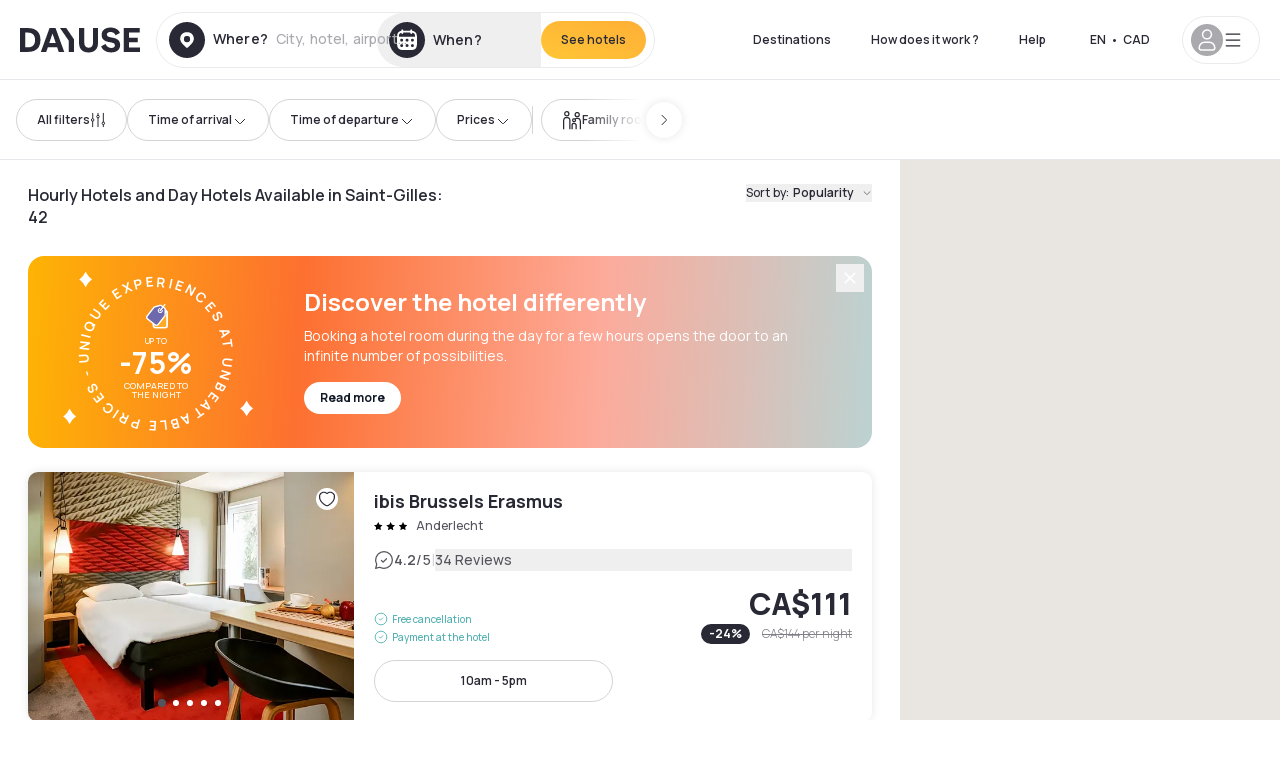

--- FILE ---
content_type: application/javascript; charset=UTF-8
request_url: https://ca.dayuse.com/_next/static/chunks/9324-f78412b2ca3262b3.js
body_size: 12175
content:
!function(){try{var e="undefined"!=typeof window?window:"undefined"!=typeof global?global:"undefined"!=typeof self?self:{},t=(new e.Error).stack;t&&(e._sentryDebugIds=e._sentryDebugIds||{},e._sentryDebugIds[t]="34865197-961e-4dce-8006-31688fef2590",e._sentryDebugIdIdentifier="sentry-dbid-34865197-961e-4dce-8006-31688fef2590")}catch(e){}}();"use strict";(self.webpackChunk_N_E=self.webpackChunk_N_E||[]).push([[9324,6795],{92659:function(e,t,a){var s,r,i,l,o,n,c,d,m,u,p,f,h,x,b,v,g,y,j,w=a(67294);function k(){return(k=Object.assign?Object.assign.bind():function(e){for(var t=1;t<arguments.length;t++){var a=arguments[t];for(var s in a)({}).hasOwnProperty.call(a,s)&&(e[s]=a[s])}return e}).apply(null,arguments)}t.Z=function(e){return w.createElement("svg",k({xmlns:"http://www.w3.org/2000/svg",fill:"none",viewBox:"0 0 331 340"},e),s||(s=w.createElement("g",{filter:"url(#favorite_svg__a)"},w.createElement("path",{fill:"#fff",fillRule:"evenodd",d:"M256.23 94.57c-2.7-.64-5.7.01-7.63 1.98a26.42 26.42 0 0 1-18.88 8.02 26.42 26.42 0 0 1-18.88-8.02c-1.94-1.97-4.94-2.62-7.63-1.98a17.3 17.3 0 0 1-3.99.46c-10.01 0-18.13-8.54-18.13-19.08s8.12-19.08 18.13-19.08c1.37 0 2.7.16 3.99.46 2.69.64 5.69-.01 7.63-1.98a26.42 26.42 0 0 1 18.88-8.02c7.33 0 13.99 3.05 18.88 8.02 1.94 1.97 4.94 2.62 7.63 1.98a17.3 17.3 0 0 1 3.98-.46c10.02 0 18.14 8.54 18.14 19.08s-8.12 19.08-18.14 19.08c-1.37 0-2.7-.16-3.98-.46",clipRule:"evenodd"}))),r||(r=w.createElement("path",{fill:"url(#favorite_svg__b)",d:"M225.98 263.07h174.69v200.9h-174.7z",transform:"rotate(-180 225.98 263.07)"})),i||(i=w.createElement("path",{fill:"url(#favorite_svg__c)",d:"M62.3 73.18h174.68v200.9H62.3z"})),l||(l=w.createElement("path",{fill:"#000",fillOpacity:.9,d:"M62.3 73.18h174.68v200.9H62.3z"})),o||(o=w.createElement("g",{filter:"url(#favorite_svg__d)"},w.createElement("path",{fill:"#fff",d:"M73.3 84.19H248v200.9H73.3z"}))),n||(n=w.createElement("path",{fill:"#000",d:"M289.08 196.16a11 11 0 0 0 10.76 10.77h.24-.17.17-.24a11 11 0 0 0-10.76 10.64v.36-.25.25-.36a11 11 0 0 0-10.8-10.64h-.2.14-.13.19a11 11 0 0 0 10.8-10.77v-.23.16-.16zM15 124.62a11 11 0 0 0 10.76 10.76H26h-.17.17-.24A11 11 0 0 0 15 146.03v.35-.25.25-.35a11 11 0 0 0-10.8-10.65H4h.14-.13.19A11 11 0 0 0 15 124.62v-.24.17-.16zM191.12.24A11 11 0 0 0 201.88 11h.23-.16.16-.23a11 11 0 0 0-10.76 10.64V22v-.25.25-.36A11 11 0 0 0 180.31 11h-.2.2A11 11 0 0 0 191.11.24V0v.17V0v.23Z"})),c||(c=w.createElement("path",{fill:"#59A569",d:"M83.87 94.76h153.09v153.55H83.87z"})),d||(d=w.createElement("path",{fill:"#000",fillOpacity:.2,d:"M83.87 94.76h153.09v153.55H83.87z"})),m||(m=w.createElement("path",{fill:"url(#favorite_svg__e)",d:"M83.87 95.22h153.09v153.09H83.87z"})),u||(u=w.createElement("path",{fill:"#fff",d:"M107.47 118.88h105.67v105.67H107.47z"})),p||(p=w.createElement("path",{fill:"url(#favorite_svg__f)",d:"M83.87 95.22h153.09l-23.73 23.45H107.76z"})),f||(f=w.createElement("path",{fill:"url(#favorite_svg__g)",d:"M237.35 248.76h-153l23.72-24.21h105.4z"})),h||(h=w.createElement("circle",{cx:160.85,cy:171.16,r:41.28,fill:"url(#favorite_svg__h)"})),x||(x=w.createElement("path",{fill:"#fff",fillRule:"evenodd",d:"M160.4 157.73a12.05 12.05 0 0 1 17.24 0 12.53 12.53 0 0 1 0 17.52l-15.06 15.31a3.18 3.18 0 0 1-4.56 0l-15.06-15.3a12.54 12.54 0 0 1 0-17.53 12.05 12.05 0 0 1 17.24 0l.1.11z",clipRule:"evenodd"})),b||(b=w.createElement("g",{filter:"url(#favorite_svg__i)"},w.createElement("path",{fill:"#fff",fillRule:"evenodd",d:"M78.38 228.5c-3.52-.46-7.35.35-10.05 2.64a25.87 25.87 0 0 1-16.8 6.17 25.87 25.87 0 0 1-16.8-6.17c-2.7-2.29-6.53-3.1-10.04-2.64a17.31 17.31 0 1 1 0-34.33c3.51.46 7.34-.35 10.04-2.64a25.86 25.86 0 0 1 16.8-6.16 25.86 25.86 0 0 1 16.8 6.16c2.7 2.3 6.53 3.1 10.05 2.64a17 17 0 0 1 2.27-.15 17.31 17.31 0 1 1-2.28 34.48Z",clipRule:"evenodd"}))),v||(v=w.createElement("path",{stroke:"#FFC1AD",strokeLinecap:"round",strokeWidth:14.56,d:"m184.35 189.75 26.45 26.4m-1.05-20.94 26.45 26.4m-16.16-36.7 26.45 26.4"})),g||(g=w.createElement("path",{stroke:"url(#favorite_svg__j)",strokeWidth:47.33,d:"M220.57 205.5s47.6 50.97 23.39 84.54"})),y||(y=w.createElement("g",{filter:"url(#favorite_svg__k)"},w.createElement("path",{fill:"#fff",fillRule:"evenodd",d:"M277.3 307.3a9.86 9.86 0 0 0-9.7 2.43 43.58 43.58 0 0 1-31.35 13.25 43.58 43.58 0 0 1-31.35-13.26 9.86 9.86 0 0 0-9.7-2.41 29.2 29.2 0 0 1-7.96 1.1 29.14 29.14 0 1 1 7.96-57.19c3.4.97 7.23.13 9.7-2.41a43.58 43.58 0 0 1 31.35-13.26c12.3 0 23.41 5.08 31.35 13.26a9.86 9.86 0 0 0 9.7 2.41 29.2 29.2 0 0 1 7.96-1.1 29.14 29.14 0 1 1-7.95 57.19Z",clipRule:"evenodd"}))),j||(j=w.createElement("defs",null,w.createElement("linearGradient",{id:"favorite_svg__b",x1:225.98,x2:400.67,y1:363.52,y2:363.52,gradientUnits:"userSpaceOnUse"},w.createElement("stop",{stopColor:"#FEB900"}),w.createElement("stop",{offset:.33,stopColor:"#FD7030"}),w.createElement("stop",{offset:.67,stopColor:"#FDAA9A"}),w.createElement("stop",{offset:1,stopColor:"#B7D5D5"})),w.createElement("linearGradient",{id:"favorite_svg__c",x1:62.29,x2:236.98,y1:173.63,y2:173.63,gradientUnits:"userSpaceOnUse"},w.createElement("stop",{stopColor:"#FEB900"}),w.createElement("stop",{offset:.33,stopColor:"#FD7030"}),w.createElement("stop",{offset:.67,stopColor:"#FDAA9A"}),w.createElement("stop",{offset:1,stopColor:"#B7D5D5"})),w.createElement("linearGradient",{id:"favorite_svg__e",x1:83.87,x2:160.3,y1:171.6,y2:79.8,gradientUnits:"userSpaceOnUse"},w.createElement("stop",{stopColor:"#F55F30"}),w.createElement("stop",{offset:.66,stopColor:"#FF9A9A"}),w.createElement("stop",{offset:1,stopColor:"#FFC93D"})),w.createElement("linearGradient",{id:"favorite_svg__f",x1:83.87,x2:497.67,y1:106.94,y2:74.3,gradientUnits:"userSpaceOnUse"},w.createElement("stop",{stopColor:"#564256"}),w.createElement("stop",{offset:.3,stopColor:"#FC5E57"}),w.createElement("stop",{offset:.49,stopColor:"#FF8E7C"}),w.createElement("stop",{offset:.77,stopColor:"#CBD0E3"}),w.createElement("stop",{offset:1,stopColor:"#E1E7FF"})),w.createElement("linearGradient",{id:"favorite_svg__g",x1:237.35,x2:109.12,y1:236.65,y2:214.64,gradientUnits:"userSpaceOnUse"},w.createElement("stop",{stopColor:"#FF8E7C"}),w.createElement("stop",{offset:.57,stopColor:"#CBD0E3"}),w.createElement("stop",{offset:1,stopColor:"#E1E7FF"})),w.createElement("linearGradient",{id:"favorite_svg__h",x1:119.44,x2:245.77,y1:204.79,y2:84.29,gradientUnits:"userSpaceOnUse"},w.createElement("stop",{stopColor:"#564256"}),w.createElement("stop",{offset:.23,stopColor:"#FC5E57"}),w.createElement("stop",{offset:.49,stopColor:"#FF8E7C"}),w.createElement("stop",{offset:.77,stopColor:"#CBD0E3"}),w.createElement("stop",{offset:1,stopColor:"#E1E7FF"})),w.createElement("linearGradient",{id:"favorite_svg__j",x1:216.2,x2:274.03,y1:200.52,y2:422.34,gradientUnits:"userSpaceOnUse"},w.createElement("stop",{stopColor:"#9A99C1"}),w.createElement("stop",{offset:.23,stopColor:"#756090"}),w.createElement("stop",{offset:.49,stopColor:"#815193"}),w.createElement("stop",{offset:.77,stopColor:"#CBD0E3"}),w.createElement("stop",{offset:1,stopColor:"#E1E7FF"})),w.createElement("filter",{id:"favorite_svg__a",width:130.28,height:90.26,x:164.58,y:30.82,colorInterpolationFilters:"sRGB",filterUnits:"userSpaceOnUse"},w.createElement("feFlood",{floodOpacity:0,result:"BackgroundImageFix"}),w.createElement("feColorMatrix",{in:"SourceAlpha",result:"hardAlpha",values:"0 0 0 0 0 0 0 0 0 0 0 0 0 0 0 0 0 0 127 0"}),w.createElement("feOffset",null),w.createElement("feGaussianBlur",{stdDeviation:8.26}),w.createElement("feComposite",{in2:"hardAlpha",operator:"out"}),w.createElement("feColorMatrix",{values:"0 0 0 0 0 0 0 0 0 0 0 0 0 0 0 0 0 0 0.12 0"}),w.createElement("feBlend",{in2:"BackgroundImageFix",result:"effect1_dropShadow_125_3198"}),w.createElement("feBlend",{in:"SourceGraphic",in2:"effect1_dropShadow_125_3198",result:"shape"})),w.createElement("filter",{id:"favorite_svg__d",width:207.72,height:233.92,x:56.79,y:67.68,colorInterpolationFilters:"sRGB",filterUnits:"userSpaceOnUse"},w.createElement("feFlood",{floodOpacity:0,result:"BackgroundImageFix"}),w.createElement("feColorMatrix",{in:"SourceAlpha",result:"hardAlpha",values:"0 0 0 0 0 0 0 0 0 0 0 0 0 0 0 0 0 0 127 0"}),w.createElement("feOffset",null),w.createElement("feGaussianBlur",{stdDeviation:8.26}),w.createElement("feComposite",{in2:"hardAlpha",operator:"out"}),w.createElement("feColorMatrix",{values:"0 0 0 0 0 0 0 0 0 0 0 0 0 0 0 0 0 0 0.12 0"}),w.createElement("feBlend",{in2:"BackgroundImageFix",result:"effect1_dropShadow_125_3198"}),w.createElement("feBlend",{in:"SourceGraphic",in2:"effect1_dropShadow_125_3198",result:"shape"})),w.createElement("filter",{id:"favorite_svg__i",width:102.05,height:61.13,x:.5,y:180.77,colorInterpolationFilters:"sRGB",filterUnits:"userSpaceOnUse"},w.createElement("feFlood",{floodOpacity:0,result:"BackgroundImageFix"}),w.createElement("feColorMatrix",{in:"SourceAlpha",result:"hardAlpha",values:"0 0 0 0 0 0 0 0 0 0 0 0 0 0 0 0 0 0 127 0"}),w.createElement("feOffset",null),w.createElement("feGaussianBlur",{stdDeviation:2.3}),w.createElement("feComposite",{in2:"hardAlpha",operator:"out"}),w.createElement("feColorMatrix",{values:"0 0 0 0 0 0 0 0 0 0 0 0 0 0 0 0 0 0 0.1 0"}),w.createElement("feBlend",{in2:"BackgroundImageFix",result:"effect1_dropShadow_125_3198"}),w.createElement("feBlend",{in:"SourceGraphic",in2:"effect1_dropShadow_125_3198",result:"shape"})),w.createElement("filter",{id:"favorite_svg__k",width:189.32,height:120.45,x:141.59,y:219.04,colorInterpolationFilters:"sRGB",filterUnits:"userSpaceOnUse"},w.createElement("feFlood",{floodOpacity:0,result:"BackgroundImageFix"}),w.createElement("feColorMatrix",{in:"SourceAlpha",result:"hardAlpha",values:"0 0 0 0 0 0 0 0 0 0 0 0 0 0 0 0 0 0 127 0"}),w.createElement("feOffset",null),w.createElement("feGaussianBlur",{stdDeviation:8.26}),w.createElement("feComposite",{in2:"hardAlpha",operator:"out"}),w.createElement("feColorMatrix",{values:"0 0 0 0 0 0 0 0 0 0 0 0 0 0 0 0 0 0 0.12 0"}),w.createElement("feBlend",{in2:"BackgroundImageFix",result:"effect1_dropShadow_125_3198"}),w.createElement("feBlend",{in:"SourceGraphic",in2:"effect1_dropShadow_125_3198",result:"shape"})))))}},30567:function(e,t,a){var s=a(85893),r=a(67294),i=a(44012),l=a(31955),o=a(11163),n=a(78551),c=a(24139),d=a(67204),m=a(87633),u=a(40315),p=a(41664),f=a.n(p),h=a(82856),x=a(89762),b=a(27739),v=a(58048);let g="dayuse_has_seen_banner",y=["/booking/reservation-options","/booking/information-to-be-transmitted-to-hotel","/booking/payment/preauth"];t.Z=e=>{var t,a,p,j;let{classes:w}=e,k=(0,o.useRouter)(),N=(0,x.t)(),{user:E}=(0,h.Z)(),_=(0,d.default)(new Date,"yyyy-MM-dd"),Z=(0,n.a)({queryKey:["futureBookings",null==E?void 0:null===(t=E.customer)||void 0===t?void 0:t.id,_,1],queryFn:()=>{var e;return(0,v.J)().run((0,u.Ehn)({apiToken:btoa("".concat(null==E?void 0:E.apiToken,":").concat(null==E?void 0:null===(e=E.customer)||void 0===e?void 0:e.accountId)),params:{"checkin-after":_}}))},placeholderData:c.Wk,enabled:!!(null==E?void 0:null===(a=E.customer)||void 0===a?void 0:a.id)}),F=(0,m.default)(new Date,10),C=null===(j=Z.data)||void 0===j?void 0:null===(p=j.bookings)||void 0===p?void 0:p.filter(e=>new Date(e.checkinDate)<F),D=!!l.Z.get(g),M=y.includes(k.pathname),[B,A]=(0,r.useState)(!!C&&C.length>3&&N.showAlertBookingBanner&&!D&&!M);return(0,r.useEffect)(()=>{A(!!C&&C.length>3&&N.showAlertBookingBanner&&!D&&!M)},[Z.data]),(0,s.jsx)("div",{className:"".concat(w),children:B&&(0,s.jsxs)("div",{id:"too-many-bookings-banner",className:"flex flex-row-reverse md:flex-row items-center justify-center bg-[#D48B6D] gap-x-2 md:gap-x-10 p-2 md:p-3",children:[(0,s.jsx)("p",{className:"text-white font-bold font-['Inter'] ",children:(0,s.jsx)(i.Z,{id:"common.information_banner.cancellation_incentive",values:{styled:e=>(0,s.jsx)(f(),{href:"/account/bookings",className:"underline",locale:!1,children:e})}})}),(0,s.jsx)("button",{onClick:()=>{l.Z.set(g,"true"),A(!1)},children:(0,s.jsx)(b.Z,{icon:"cross",className:"text-white size-[10px]"})})]})})}},41822:function(e,t,a){var s=a(85893);a(67294);var r=a(44012),i=a(86010),l=a(27739),o=a(49377);t.Z=e=>{var t,a;let{hotel:n,onClickReviews:c,linksColor:d,highlights:m}=e;return(0,s.jsx)("div",{className:"js-card-hotel-review",children:(0,s.jsxs)("div",{className:(0,i.Z)("flex items-center gap-x-2 mb-2",n.review&&0===n.review.count?"text-transparent":"text-shadow-black-80"),children:[n.review&&n.review.count>=1&&(0,s.jsx)(l.Z,{icon:"review",className:"size-5 shrink-0"}),(0,s.jsxs)("span",{className:"body3",children:[(0,s.jsx)("span",{className:"font-semibold",children:null===(t=n.review)||void 0===t?void 0:t.globalAverageRating}),"/5"]})," ",(0,s.jsx)("span",{className:(0,i.Z)(n.review&&0===n.review.count?"text-transparent":"text-shadow-black-20"),children:"|"})," ",(0,s.jsx)(o.Z,{onClick:c,className:"flex-1 body3 inline-flex items-center",color:d,children:(0,s.jsx)(r.Z,{id:"common.reviews",values:{count:null===(a=n.review)||void 0===a?void 0:a.count}})})]})})}},79827:function(e,t,a){a.d(t,{Z:function(){return m}});var s=a(85893),r=a(27739),i=a(31141),l=a(56203),o=a(90081),n=a(89762),c=a(753),d=a(44012);function m(e){let{hotelPosition:t}=e,a=(0,o.Ch)(),{geoloc:m}=(0,c.Z)(),u=(0,n.t)();return(0,s.jsxs)(s.Fragment,{children:[m.data&&(0,s.jsxs)(s.Fragment,{children:[(0,s.jsx)("span",{className:"text-shadow-black-20",children:"|"}),(0,s.jsxs)("span",{className:"js-search-cardhotel-distance flex items-center m-1 caption-md text-shadow-black-80",children:[(0,s.jsx)(r.Z,{icon:"localisation",className:"size-3 shrink-0 text-shadow-black mr-1"}),(0,s.jsx)("span",{children:(0,s.jsx)(d.Z,{id:"search.hotel-card-distance-around-me",values:{distance:(0,i.yP)((0,l.Z)([m.data.lng,m.data.lat],[t.lng,t.lat],{units:"meters"}),u.locale.split("-")[1])}})})]})]}),!m.data&&a.poiMarker&&(0,s.jsxs)(s.Fragment,{children:[(0,s.jsx)("span",{className:"text-shadow-black-20",children:"|"}),(0,s.jsxs)("span",{className:"js-search-cardhotel-distance flex items-center m-1 caption-md text-shadow-black-80",children:[(0,s.jsx)(r.Z,{icon:"localisation",className:"size-3 shrink-0 text-shadow-black mr-1"}),(0,s.jsxs)("span",{className:"line-clamp-1",children:["address"===a.poiMarker.poiType&&(0,s.jsx)(d.Z,{id:"search.hotel-card-distance-address",values:{distance:(0,i.yP)((0,l.Z)([a.poiMarker.position.lng,a.poiMarker.position.lat],[t.lng,t.lat],{units:"meters"}),u.locale.split("-")[1])}}),("trainstation"===a.poiMarker.poiType||"subway"===a.poiMarker.poiType||"airport"===a.poiMarker.poiType)&&(0,s.jsx)(d.Z,{id:"search.hotel-card-distance-station",values:{distance:(0,i.yP)((0,l.Z)([a.poiMarker.position.lng,a.poiMarker.position.lat],[t.lng,t.lat],{units:"meters"}),u.locale.split("-")[1]),name:a.poiMarker.name}})]})]})]})]})}},51448:function(e,t,a){var s=a(85893),r=a(67294),i=a(86010),l=a(16937),o=a(27739);t.Z=(0,r.memo)(function(e){let{onClick:t,isFavorite:a,iconLeft:r}=e;return(0,s.jsx)("button",{onClick:t,className:(0,i.Z)("js-button-favorite z-20 absolute top-0 h-[22px] w-[22px] flex justify-center items-center rounded-full bg-white m-4 focus:outline-none",{"right-0":!r,"left-0":r}),children:a?(0,s.jsx)(l.Z,{id:"solid-heart",className:"h-[16px] w-[18px] text-watermeloon mx-auto"}):(0,s.jsx)(o.Z,{icon:"heart",className:"size-[18px] mx-auto"})})})},10279:function(e,t,a){a.d(t,{Z:function(){return y}});var s=a(85893);a(67294);var r=a(44012),i=a(86010),l=a(97335),o=a(67126);function n(e){let t="";switch(e.name){case"Jacuzzi / Hot tub":case"Bathtub / Jacuzzi":case"Jacuzzi":t="jacuzzi";break;case"Bathtub":t="bath-soap";break;case"Outdoor pool":case"Rooftop pool":case"Indoor pool":t="water-ladder";break;case"Sauna":t="sauna";break;case"Hammam / Steam room":t="hammam";break;case"Spa":t="slippers";break;case"double_king":t="bed-front";break;case"Best Views from High Floors":t="camera";break;case"Best bars and restaurants":t="fork-knife"}return t}var c=a(16937);let d=e=>{let{equipment:t}=e;return(0,s.jsx)("div",{className:"flex",children:(0,s.jsx)(c.Z,{id:t.pictoName,className:"h-5 w-5"})})};function m(e){let t;let{hotelEquipments:a,assetEquipment:r,beddings:i}=e,l=Array.from((function(e){let t=new Map;return e.forEach(e=>{if(n(e)){let a={name:e.name,displayName:e.displayName,pictoName:n(e)};t.set(a.pictoName,a)}}),t})((t=[],a&&(t=t.concat(a)),r&&(t=t.concat(r)),i&&(t=t.concat(i)),t)).values());return(0,s.jsx)(s.Fragment,{children:(0,s.jsx)("div",{className:"flex gap-x-2",children:l.length>0&&l.map(e=>(0,s.jsx)("div",{children:(0,s.jsx)(d,{equipment:e})},"picto-hotel-equipment-"+e.name))})})}var u=a(27739),p=a(42260);function f(e){let{className:t,...a}=e;return(0,s.jsxs)("div",{...a,className:(0,p.cn)("caption-md text-smart-blue-120 flex items-center gap-1",t),children:[(0,s.jsx)(u.Z,{icon:"shield-check",className:"w-[14px] h-[14px] shrink-0"}),(0,s.jsx)(r.Z,{id:"hotel-card.label-free-cancellation"})]})}function h(e){let{className:t,...a}=e;return(0,s.jsxs)("div",{...a,className:(0,p.cn)("caption-md text-smart-blue-120 flex items-center gap-1",t),children:[(0,s.jsx)(u.Z,{icon:"hotel",className:"w-[14px] h-[14px] shrink-0"}),(0,s.jsx)(r.Z,{id:"hotel-card.label-pay-at-the-hotel"})]})}function x(e){let{price:t,className:a,...i}=e;return(0,s.jsxs)("div",{...i,className:(0,p.cn)("caption-md text-shadow-black-80 flex items-center gap-1",a),children:[(0,s.jsx)(u.Z,{icon:"credit-card",className:"w-[14px] h-[14px] shrink-0"}),(0,s.jsx)(r.Z,{id:"hotel-card.label-prepayment",values:{price:(0,s.jsx)(o.W,{price:t,noFraction:!0})}})]})}function b(e){let{className:t,...a}=e;return(0,s.jsxs)("div",{...a,className:(0,p.cn)("caption-md text-shadow-black-80 flex items-center gap-1",t),children:[(0,s.jsx)(u.Z,{icon:"circle-info",className:"w-[14px] h-[14px] shrink-0"}),(0,s.jsx)(r.Z,{id:"hotel-card.label-non-refundable"})]})}function v(e){let{className:t,...a}=e;return(0,s.jsxs)("div",{...a,className:(0,p.cn)("caption-md text-shadow-black-80 flex items-center gap-1",t),children:[(0,s.jsx)(u.Z,{icon:"credit-card",className:"w-[14px] h-[14px] shrink-0"}),(0,s.jsx)(r.Z,{id:"hotel.dayuse.reassurance.payOnline"})]})}let g=e=>{let{children:t,className:a,icon:r="circle-check",...l}=e;return(0,s.jsxs)("span",{className:(0,i.Z)("caption-sm flex items-center",a),...l,children:[(0,s.jsx)(u.Z,{icon:r,className:"size-[14px]"}),(0,s.jsx)("span",{className:"ml-1",children:t})]})};function y(e){let{displayReinsurance:t,context:a,searchContextPrepaymentType:n,maximumBookingFees:c,displayOfferPrice:d,showPricesWithoutBookingFees:u,minimumPriceWithoutBookingFees:p,minimumOfferPrice:y,discountPercentage:j,comparativePrice:w,displayPicto:k,hotelEquipments:N,assetEquipment:E,beddings:_}=e;return(0,s.jsxs)("div",{className:(0,i.Z)("flex justify-between items-end h-16",!t&&!k&&"flex-row-reverse"),children:[t&&(0,s.jsx)("div",{"data-abtest-reassurance":"a",className:"js-search-".concat(a,"-reassurance js-hotel-picto-a space-y-1 data-[abtest-reassurance=b]:hidden"),children:"full"!==n?(0,s.jsxs)(s.Fragment,{children:[(0,s.jsx)(g,{className:"js-search-".concat(a,"-reassurance-without-prepayment text-smart-blue"),children:"none"!==n?(0,s.jsx)(r.Z,{id:"common.freeCancellation.withoutPrepayment"}):(0,s.jsx)(r.Z,{id:"common.freeCancellation.full"})}),"none"===n?(0,s.jsx)(g,{className:"js-search-".concat(a,"-reassurance-need-prepayment text-smart-blue"),children:(0,s.jsx)(r.Z,{id:"common.no.online.payment"})}):(0,s.jsx)(g,{className:"js-search-".concat(a,"-reassurance-prepayment-with-amount text-shadow-black"),icon:"circle-info",children:(0,s.jsx)(r.Z,{id:"search.card.prepayment.with.amount",values:{formattedPrice:(0,s.jsx)(o.W,{price:c,noFraction:!0})}})})]}):(0,s.jsxs)(s.Fragment,{children:[(0,s.jsx)(g,{icon:"circle-info",className:"text-shadow-black-80",children:(0,s.jsx)(r.Z,{id:"hotel.offerCard.reassurance.nonRefundable"})}),(0,s.jsx)(g,{icon:"circle-info",className:"text-shadow-black-80",children:(0,s.jsx)(r.Z,{id:"hotel.dayuse.reassurance.payOnline"})})]})}),t&&(0,s.jsxs)("div",{"data-abtest-reassurance":"a",className:"js-search-".concat(a,"-reassurance js-hotel-picto-a space-y-1 data-[abtest-reassurance=a]:hidden"),children:["full"!==n&&(0,s.jsxs)(s.Fragment,{children:[(0,s.jsx)(f,{}),"none"===n&&(0,s.jsx)(h,{}),"none"!==n&&(0,s.jsx)(x,{price:c})]}),"full"===n&&(0,s.jsxs)(s.Fragment,{children:[(0,s.jsx)(b,{}),(0,s.jsx)(v,{})]})]}),k&&N&&(0,s.jsx)("div",{className:"h-full js-hotel-picto-b hidden",children:(0,s.jsx)(m,{hotelEquipments:N,assetEquipment:E,beddings:_})}),d&&(0,s.jsxs)("div",{className:"js-search-".concat(a,"-pricing-information text-shadow-black flex-1"),children:[(0,s.jsx)("div",{className:"js-search-".concat(a,"-pricing-information-dayuse mb-1 md:mb-2 text-right font-extrabold text-3xl/6"),children:(0,s.jsx)(o.W,{price:u?p:y,noFraction:!0})}),j>20&&(0,s.jsxs)("div",{className:"flex items-center justify-end",children:[(0,s.jsx)(l.Z,{className:"js-search-".concat(a,"-pricing-information-discount-percentage"),discount:j}),(0,s.jsx)("div",{className:"font-light ml-3 text-xs line-through decoration-shadow-black-60",children:(0,s.jsxs)("span",{className:"js-search-".concat(a,"-pricing-information-comparative-price text-shadow-black-60"),children:[(0,s.jsx)(o.W,{price:w,noFraction:!0})," ",(0,s.jsx)(r.Z,{id:"common.at.night"})]})})]})]})]})}},36595:function(e,t,a){a.d(t,{Z:function(){return d}});var s=a(85893);a(67294);var r=a(44012),i=a(86010),l=a(97335),o=a(67126),n=a(27739);let c=e=>{let{children:t,className:a,icon:r="circle-check",...l}=e;return(0,s.jsxs)("span",{className:(0,i.Z)("caption-sm flex items-center",a),...l,children:[(0,s.jsx)(n.Z,{icon:r,className:"size-[14px]"}),(0,s.jsx)("span",{className:"ml-1",children:t})]})};function d(e){let{hasReduction:t=!1,displayReinsurance:a,context:n,searchContextPrepaymentType:d,maximumBookingFees:m,displayOfferPrice:u,minimumOfferPrice:p,discountPercentage:f,comparativePrice:h,displayPicto:x}=e;return(0,s.jsxs)("div",{className:(0,i.Z)("flex justify-between items-end h-16",!a&&!x&&"flex-row-reverse"),children:[a&&(0,s.jsx)("div",{className:"js-search-".concat(n,"-reassurance space-y-1"),children:"full"!==d&&(0,s.jsxs)(s.Fragment,{children:[(0,s.jsxs)(c,{className:"js-search-".concat(n,"-reassurance-without-prepayment text-smart-blue"),children:["none"!==d&&(0,s.jsx)(r.Z,{id:"common.freeCancellation.withoutPrepayment"}),"none"===d&&!t&&(0,s.jsx)(r.Z,{id:"common.freeCancellation.full"}),"none"===d&&t&&(0,s.jsx)(r.Z,{id:"common.reinsurance.freeCancellationAvailable"})]}),"none"===d&&!t&&(0,s.jsx)(c,{className:"js-search-".concat(n,"-reassurance-need-prepayment text-smart-blue"),children:(0,s.jsx)(r.Z,{id:"common.no.online.payment"})}),"none"!==d&&(0,s.jsx)(c,{className:"js-search-".concat(n,"-reassurance-prepayment-with-amount text-shadow-black"),icon:"circle-info",children:(0,s.jsx)(r.Z,{id:"search.card.prepayment.with.amount",values:{formattedPrice:(0,s.jsx)(o.W,{price:m,noFraction:!0})}})})]})}),u&&(0,s.jsxs)("div",{className:"js-search-".concat(n,"-pricing-information text-shadow-black"),children:[(0,s.jsxs)("div",{className:"js-search-".concat(n,"-pricing-information-dayuse mb-1 md:mb-2 text-right font-extrabold text-3xl/6"),children:[(0,s.jsx)("span",{className:"text-xs mr-1",children:(0,s.jsx)(r.Z,{id:"common.from.price"})}),(0,s.jsx)(o.W,{price:p,noFraction:!0})]}),f>0&&(0,s.jsxs)("div",{className:"flex items-center justify-end",children:[(0,s.jsx)(l.Z,{className:"js-search-".concat(n,"-pricing-information-discount-percentage"),discount:f}),(0,s.jsx)("div",{className:"font-light ml-3 text-xs line-through decoration-shadow-black-60",children:(0,s.jsxs)("span",{className:"js-search-".concat(n,"-pricing-information-comparative-price text-shadow-black-60"),children:[(0,s.jsx)(o.W,{price:h,noFraction:!0})," ",(0,s.jsx)(r.Z,{id:"common.at.night"})]})})]})]})]})}},85038:function(e,t,a){a.d(t,{Z:function(){return I}});var s=a(85893),r=a(67294),i=a(41664),l=a.n(i),o=a(96026),n=a.n(o),c=a(86010),d=a(44012),m=a(11163),u=a(26085),p=a(65569),f=a(35824),h=a(75123),x=a(82856),b=a(90813),v=a(41822),g=a(10279),y=a(36595),j=a(51448),w=a(18192),k=a(5367),N=a(70487),E=(0,r.memo)(function(e){let t=(0,m.useRouter)(),{lang:a}=(0,w.Jr)(),i=(0,h.Z)([h.lg],[!0],!1),{availabilities:l,hotelSlug:o,hotelId:n,maxTimeSlot:c=3}=e,d=(0,r.useCallback)(e=>()=>{if(i){let a=new URLSearchParams;t.query.checkinDate&&a.append("checkinDate",t.query.checkinDate),a.append("timeslot","availabilities-".concat(e.startHour,"-").concat(e.endHour)),window.open("/hotels/".concat(o,"?").concat(a.toString()),"_blank")}else t.push({pathname:"/hotels/".concat(o),query:(0,k.DQ)({checkinDate:t.query.checkinDate,timeslot:"availabilities-".concat(e.startHour,"-").concat(e.endHour)})},void 0,{shallow:!1})},[i,t]);return(0,s.jsxs)("div",{className:"relative flex items-stretch",children:[l&&l.filter((e,t)=>t<c).map((e,t)=>{let r=new Date;r.setHours(parseInt(e.startHour.split(":")[0])),r.setMinutes(parseInt(e.startHour.split(":")[1]));let i=new Date;return i.setHours(parseInt(e.endHour.split(":")[0])),i.setMinutes(parseInt(e.endHour.split(":")[1])),(0,s.jsx)("div",{className:"js-search-cardsmall-timeslots-availability relative grow-0 shrink-0 px-1 first:pl-0 last:pr-0",children:(0,s.jsx)("button",{onClick:d(e),className:"flex justify-center items-center text-white bg-shadow-black rounded-full text-button-sm px-3 py-2 md:py-3 md:px-5 active:bg-shadow-black-3 active:border-shadow-black hover:bg-shadow-black disabled:opacity-50 disabled:hover:bg-black disabled:active:bg-black overflow-hidden whitespace-nowrap w-fit bg-opacity-60",children:"".concat((0,N.Z)(r,a)," - ").concat((0,N.Z)(i,a))})},"availabilities-".concat(n,"-").concat(t))}),l&&l.length>c&&(0,s.jsx)("div",{className:"relative",children:(0,s.jsxs)("button",{onClick:d(l[c]),className:"flex justify-center items-center text-white bg-shadow-black rounded-full text-button-sm px-3 py-2 md:py-3 md:px-5 active:bg-shadow-black-3 active:border-shadow-black hover:bg-shadow-black-3 disabled:opacity-50 disabled:hover:bg-black disabled:active:bg-black overflow-hidden whitespace-nowrap w-fit bg-opacity-60",children:["+",l.length-c]})})]})}),_=a(7187),Z=a(97334),F=a.n(Z),C=a(78718),D=a.n(C),M=a(79827),B=a(27555),A=a(27739);function I(e){var t,a,i;let{hotel:o,isOnHotelPage:w,index:k,photoMedium:N,forceSmall:Z=!1,displayReinsurance:C=!0,categoryType:I=null,categoryName:S=null,categoryOrder:U=null,hasTimeslot:P=!0}=e,[R,z]=(0,r.useState)(),T=(0,h.Z)([h.md],["_blank"],"_self"),O=(0,m.useRouter)(),{favorites:H,addFavorite:q,removeFavorite:G}=(0,f.Z)(),{user:W}=(0,x.Z)(),K=(0,r.useCallback)(()=>{if(p.y5(o,w?"hotel_page":"search_page"),H.data&&H.data.includes(o.id))1===H.data.length&&z(void 0),G({hotelId:o.id});else{let e=H.data&&H.data.length>0;q({hotelIds:[o.id]}),e||(null==W?void 0:W.customer)||z(o.name)}},[H]),L=!!o.pricingInformation&&!!o.pricingInformationWithReduction&&o.pricingInformationWithReduction.minimumOfferPrice.amount<o.pricingInformation.minimumOfferPrice.amount,V=L?o.pricingInformationWithReduction:o.pricingInformation,Q=(0,r.useMemo)(()=>{let e=F().encode(D()(O.query,["checkinDate"]));return e?"/hotels/".concat(o.slug,"?").concat(e):"/hotels/".concat(o.slug)},[O.query,o.slug]);return(0,s.jsxs)("div",{className:(0,c.Z)("js-cardsmall-container relative w-full flex flex-col bg-transparent rounded-10 shadow-100",o.superfilters&&o.superfilters.length>0&&(null===(t=o.superfilters)||void 0===t?void 0:t.includes(B.gj.id))&&"js-card-new-hotel"),children:[(0,s.jsx)(l(),{href:Q,locale:!1,target:T,rel:"noreferrer",title:o.name,"data-category-type":I,"data-category-name":S,"data-category-order":U,className:(0,c.Z)("absolute top-0 right-0 bottom-0 left-0 z-20"),onClick:()=>{p.DB(o,k,w?"product":"search",w?o.name:document.title,location.pathname)}}),(0,s.jsxs)("div",{children:[(0,s.jsx)("div",{children:(0,s.jsx)("div",{className:(0,c.Z)("bg-gray-300 rounded-t-10 md:rounded-10",{"h-32":!N,"h-40":N}),children:o.photos&&o.photos.length>0&&(0,s.jsxs)("div",{className:"relative w-full h-full rounded-10",children:[(0,s.jsx)(j.Z,{onClick:K,isFavorite:H.data&&H.data.includes(o.id)}),o.isPoolIncluded&&(0,s.jsx)("div",{className:"absolute",style:{left:16,top:16},children:(0,s.jsx)(u.Z,{className:"text-blue-sky bg-white",children:(0,s.jsx)(d.Z,{id:"common.filter.poolIncluded"})})}),(0,s.jsx)(_.Z,{className:"js-cardsmall-photo object-cover w-full h-full rounded-t-10",src:o.photos[0].normal,alt:o.name,width:384,height:160}),P&&o.offerAvailabilities&&o.offerAvailabilities.timeslots&&o.offerAvailabilities.timeslots.length>0&&(0,s.jsx)("div",{className:"absolute bottom-2 left-2 z-30",children:(0,s.jsx)(E,{hotelId:o.id,hotelSlug:o.slug,availabilities:(null===(a=o.offerAvailabilities)||void 0===a?void 0:a.timeslots)||[],maxTimeSlot:Z?2:3})})]})})}),(0,s.jsxs)("div",{className:"py-2 px-3 bg-white rounded-b-10",children:[(0,s.jsx)("div",{className:"flex justify-between h-12",children:(0,s.jsxs)("div",{className:"overflow-hidden",children:[(0,s.jsx)("h2",{className:"js-cardsmall-hotelname mr-5 truncate title4",children:(0,s.jsx)(l(),{href:Q,locale:!1,target:T,rel:"noreferrer",title:o.name,"data-category-type":I,"data-category-name":S,"data-category-order":U,children:o.name})}),(0,s.jsxs)("div",{className:"js-cardsmall-hotel-subtitle-container flex items-center",children:[(0,s.jsx)("div",{className:"flex mr-2",children:n()(o.starRating).map(e=>(0,s.jsx)(A.Z,{icon:"solid-star",className:"js-cardsmall-stars size-[10px] mr-0.5"},"star-".concat(e)))}),o.city&&(0,s.jsx)("div",{className:"js-cardsmall-city caption-md whitespace-nowrap overflow-hidden mr-2 text-shadow-black-80",children:o.city}),!w&&(0,s.jsx)(M.Z,{hotelPosition:{lat:o.position.lat,lng:o.position.lon}})]})]})}),(0,s.jsxs)("div",{className:"h-6",children:[o.superfilters&&o.superfilters.length>0&&o.superfilters.includes(B.gj.id)&&(0,s.jsx)(u.Z,{size:"small",className:"js-search-map-tag-new-hotel hidden text-white bg-orange-juice w-fit",children:(0,s.jsx)(d.Z,{id:"hotel-new.hotel.badge"})}),Number(null===(i=o.review)||void 0===i?void 0:i.count)>=2&&(0,s.jsx)(v.Z,{hotel:o,linksColor:"black"})]}),(0,s.jsx)("div",{className:"js-abtest-hotel-pricing-a",children:o.pricingInformation&&(0,s.jsx)(g.Z,{context:"cardsmall",searchContextPrepaymentType:o.searchContextPrepaymentType,maximumBookingFees:o.pricingInformation.maximumBookingFees,minimumOfferPrice:o.pricingInformation.minimumOfferPrice,comparativePrice:o.pricingInformation.comparativePrice,discountPercentage:o.pricingInformation.discountPercentage,displayOfferPrice:o.pricingInformation.displayOfferPrice,showPricesWithoutBookingFees:o.showPricesWithoutBookingFees,minimumPriceWithoutBookingFees:o.pricingInformation.minimumOfferPriceWithoutBookingFees,displayReinsurance:C,displayPicto:!0,hotelEquipments:o.hotelEquipments,assetEquipment:o.assetEquipments,beddings:o.beddings})}),(0,s.jsx)("div",{className:"js-abtest-hotel-pricing-b hidden",children:V&&(0,s.jsx)(y.Z,{context:"cardsmall",searchContextPrepaymentType:o.searchContextPrepaymentType,maximumBookingFees:V.maximumBookingFees,minimumOfferPrice:V.minimumOfferPrice,comparativePrice:V.comparativePrice,discountPercentage:V.discountPercentage,displayOfferPrice:!0,hasReduction:L,displayReinsurance:C,displayPicto:!0})})]})]}),R&&(0,s.jsx)(b.Z,{hotelName:R,hotelSlug:"/hotels/".concat(o.slug).concat(O.query.checkinDate?"?checkinDate=".concat(O.query.checkinDate):""),show:!!(R&&""!==R),onClose:()=>z(void 0)})]})}},7209:function(e,t,a){var s=a(85893),r=a(67294),i=a(85325);t.Z=(0,r.forwardRef)(function(e,t){let{onClose:a,wrapperRef:r,children:l,...o}=e;return(0,i.t)(r,()=>{a&&a()}),(0,s.jsx)("div",{ref:t,...o,children:l})})},67126:function(e,t,a){a.d(t,{W:function(){return l},l:function(){return o}});var s=a(85893);a(67294);var r=a(54490);let i={EUR:"symbol",CHF:"symbol",GBP:"symbol",USD:"symbol",CAD:"symbol",BRL:"symbol",AED:"symbol",SGD:"symbol",AUD:"code",ZAR:"symbol",HKD:"symbol",RUB:"symbol",CZK:"symbol",SAR:"symbol",QAR:"symbol",OMR:"symbol",BHD:"symbol",TWD:"symbol",KRW:"symbol",JPY:"symbol",SEK:"symbol",THB:"symbol",NZD:"symbol"};function l(e){let{price:t,noFraction:a}=e,l=t.amount/t.subunitDivisor,{currency:o}=t,n=!a&&l%1!=0;return(0,s.jsx)(r.BK,{value:l,style:"currency",currency:o,currencyDisplay:i[t.currency],maximumFractionDigits:n?2:0,minimumFractionDigits:n?2:0})}function o(e,t,a){let s=t.amount/t.subunitDivisor,{currency:r}=t,l=!a&&s%1!=0;return e.formatNumber(s,{style:"currency",currency:r,currencyDisplay:i[r],maximumFractionDigits:l?2:0,minimumFractionDigits:l?2:0})}},90813:function(e,t,a){a.d(t,{Z:function(){return h}});var s=a(85893),r=a(67294),i=a(41664),l=a.n(i),o=a(24942),n=a(89207),c=a(44012),d=a(29082),m=a(30951),u=a(49377),p=a(92659),f=a(27739);function h(e){let{hotelName:t,hotelSlug:a,show:i,onClose:h}=e;return(0,s.jsx)(o.u,{appear:!0,show:i,as:r.Fragment,children:(0,s.jsxs)(n.Vq,{as:"div",className:"relative z-50",onClose:h,children:[(0,s.jsx)(o.x,{as:r.Fragment,enter:"ease-out duration-300",enterFrom:"opacity-0",enterTo:"opacity-100",leave:"ease-in duration-200",leaveFrom:"opacity-100",leaveTo:"opacity-0",children:(0,s.jsx)("div",{className:"fixed inset-0 bg-black bg-opacity-25"})}),(0,s.jsx)("div",{className:"fixed inset-0 overflow-y-auto",children:(0,s.jsx)("div",{className:"flex min-h-full items-center justify-center p-4 text-center",children:(0,s.jsx)(o.x,{as:r.Fragment,enter:"ease-out duration-300",enterFrom:"opacity-0 scale-95",enterTo:"opacity-100 scale-100",leave:"ease-in duration-200",leaveFrom:"opacity-100 scale-100",leaveTo:"opacity-0 scale-95",children:(0,s.jsxs)(n.EM,{className:"w-full max-w-xl transform overflow-hidden rounded-2xl bg-white py-10 px-10 text-left align-middle shadow-xl transition-all",children:[(0,s.jsx)("button",{className:"p-6 absolute right-0 top-0",onClick:h,children:(0,s.jsx)(f.Z,{icon:"cross",className:"size-4"})}),(0,s.jsxs)("div",{className:"text-center flex flex-col items-center",children:[(0,s.jsxs)("div",{className:"mb-6",children:[(0,s.jsx)("div",{className:"bg-shadow-black-10 rounded-10"}),(0,s.jsx)(p.Z,{className:"h-[190px] w-[190px]"})]}),(0,s.jsx)("div",{className:"title4 mb-8",children:(0,s.jsx)(c.Z,{id:"favorites.popin.title"})}),(0,s.jsx)(l(),{href:a,locale:!1,passHref:!0,legacyBehavior:!0,children:(0,s.jsx)(u.Z,{as:"a",size:"small",className:"mb-3",children:t})}),(0,s.jsx)("div",{className:"mb-8 lg:w-72 m-auto body3 text-shadow-black-80",children:(0,s.jsx)(c.Z,{id:"favorites.popin.description"})}),(0,s.jsxs)("div",{className:"md:flex md:flex-row md:gap-6 md:self-stretch w-full",children:[(0,s.jsx)(l(),{href:"/account/favorites",passHref:!0,legacyBehavior:!0,children:(0,s.jsx)(d.Z,{as:"a",className:"flex-1 mb-6 md:mb-0",children:(0,s.jsx)(c.Z,{id:"favorites.popin.see.favorites"})})}),(0,s.jsx)(m.Z,{onClick:h,className:"flex-1 whitespace-nowrap w-full",children:(0,s.jsx)(c.Z,{id:"favorites.popin.continue.navigation"})})]})]})]})})})})]})})}},90081:function(e,t,a){a.d(t,{Ch:function(){return m},hk:function(){return d},jS:function(){return c}});var s=a(85893),r=a(67294);let i={hovered:void 0,selected:void 0,selectedIndex:void 0,mode:"default"},l=r.createContext(()=>{}),o=r.createContext(i),n=(e,t)=>{switch(t.type){case"ENTER_CARD":return{...e,hovered:t.id};case"LEAVE_CARD":return{...e,hovered:void 0};case"SELECT_MARKER":var a;return{...e,selected:t.id,selectedIndex:t.index,mode:null!==(a=t.mode)&&void 0!==a?a:"default"};case"UNSELECT_MARKER":return{...e,selected:void 0,selectedIndex:void 0};case"SET_POI_MARKER":return{...e,poiMarker:t.poiMarker};case"UNSET_POI_MARKER":return{...e,poiMarker:void 0};default:return e}},c=e=>{let{children:t}=e,[a,c]=(0,r.useReducer)(n,i);return(0,s.jsx)(l.Provider,{value:c,children:(0,s.jsx)(o.Provider,{value:a,children:t})})},d=()=>(0,r.useContext)(l),m=()=>(0,r.useContext)(o)},27555:function(e,t,a){a.d(t,{KZ:function(){return d},Ot:function(){return s},ao:function(){return r},cc:function(){return m},fv:function(){return i},gj:function(){return p},gz:function(){return l},jx:function(){return o},m9:function(){return h},oj:function(){return f},om:function(){return c},qp:function(){return n},sL:function(){return u}});let s={id:1,label:"top-filters.best-rated",title:"best-rated-hotels.title",subtitle:"best-rated-hotels.subtitle",categoryName:"best-rated",categoryType:"editorial",iconName:"award",icon:{type:"common",icon:"first"},color:"gradient-daydream",imageUrlDesktop:"/superfilters/superfilter-best-rated_desktop.jpg",imageUrlMobile:"/superfilters/superfilter-best-rated_mobile.jpg"},r={id:2,label:"top-filters.best-deals",title:"best-deals-hotels.title",subtitle:"best-deals-hotels.subtitle",categoryName:"best-deals",categoryType:"editorial",iconName:"tags",imageUrlDesktop:"/superfilters/superfilter-best-deals_desktop.jpg",imageUrlMobile:"/superfilters/superfilter-best-deals_mobile.jpg",icon:{type:"common",icon:"discount"}},i={id:3,label:"top-filters.romance-and-celebration",title:"romance-and-celebration-hotels.title",subtitle:"romance-and-celebration-hotels.subtitle",categoryName:"romance-and-celebration",categoryType:"editorial",iconName:"heart",icon:{type:"common",icon:"heart"},color:"bg-blue-sky",imageUrlDesktop:"/superfilters/superfilter-most-booked_desktop.jpg",imageUrlMobile:"/superfilters/superfilter-most-booked_mobile.jpg"},l={id:6,label:"top-filters.with-bathtub",title:"room-with-bathtub-hotels.title",subtitle:"room-with-bathtub-hotels.subtitle",categoryName:"room-with-bathtub",categoryType:"functional",color:"bg-smart-blue",iconName:"bath-soap",icon:{type:"asset-room-amenities",icon:"bathtub"},imageUrlDesktop:"/superfilters/superfilter_bathtub_desktop.jpg",imageUrlMobile:"/superfilters/superfilter_bathtub_mobile.jpg"},o={id:7,label:"top-filters.4-5-star",title:"4-5-star-hotels.title",subtitle:"4-5-star-hotels.subtitle",categoryName:"4-5-star",categoryType:"functional",color:"gradient-generic",iconName:"star",imageUrlDesktop:"/superfilters/superfilter-best-relax_desktop.jpg",imageUrlMobile:"/superfilters/superfilter-best-relax_mobile.jpg",icon:{type:"common",icon:"star"}},n={id:8,label:"top-filters.with-king-size",title:"room-with-king-size.title",subtitle:"room-with-king-size.subtitle",categoryName:"room-with-king-size",categoryType:"functional",color:"bg-smart-blue",iconName:"bed-front",icon:{type:"asset-room-amenities",icon:"bed"},imageUrlDesktop:"/superfilters/superfilter_room_with_king_size_bed_desktop.jpg",imageUrlMobile:"/superfilters/superfilter_room_with_king_size_bed_mobile.jpg"},c={id:9,label:"top-filters.best-pools",title:"best-pools-hotels.title",subtitle:"best-pools-hotels.subtitle",categoryName:"best-pools",categoryType:"functional",color:"gradient-secondary",iconName:"water-ladder",icon:{type:"hotel-amenities",icon:"outdoor-pool"}},d={id:10,label:"top-filters.atypical-hotel",title:"atypical-hotel.title",subtitle:"atypical-hotel.subtitle",categoryName:"atypical-hotel",categoryType:"editorial",color:"bg-smart-blue",iconName:"sparkles",imageUrlDesktop:"/superfilters/superfilter-atypical-hotels_desktop.jpg",imageUrlMobile:"/superfilters/superfilter-atypical-hotels_mobile.jpg",icon:{type:"common",icon:"sparkles-3"}},m={id:11,categoryName:"most-booked-by-travelers",categoryType:"editorial",iconName:"award",icon:{type:"common",icon:"first"},label:"top-filters.most-booked-by-travelers",title:"most-booked-by-travelers.title",subtitle:"most-booked-by-travelers.subtitle",imageUrlDesktop:"/superfilters/most-booked-by-travelers_desktop.jpg",imageUrlMobile:"/superfilters/most-booked-by-travelers_mobile.jpg"},u={id:12,categoryName:"shuttle-accessible",categoryType:"editorial",iconName:"award",icon:{type:"common",icon:"first"},label:"top-filters.shuttle-accessible",title:"shuttle-accessible.title",subtitle:"shuttle-accessible.subtitle",imageUrlDesktop:"/superfilters/shuttle-accessible-desktop.jpg",imageUrlMobile:"/superfilters/shuttle-accessible-mobile.jpg"},p={id:13,categoryName:"new-hotel",categoryType:"editorial",iconName:"wow",icon:{type:"common",icon:"wow"},label:"top-filters.new-hotel",title:"new-hotel.title",subtitle:"new-hotel.subtitle"},f=[s,r,i,l,o,n,c,d,m,u,p,{id:14,categoryName:"family-room",categoryType:"editorial",iconName:"family-room",icon:{type:"common",icon:"family-room"},label:"top-filters.family-room",title:"family-room.title",subtitle:"family-room.subtitle"}],h=f.reduce((e,t)=>({...e,[t.id]:t}),{})},62511:function(e,t,a){var s=a(85893),r=a(67294),i=a(86010);let l=r.forwardRef(function(e,t){let{as:a="button",children:r,className:l,isOnlyIcon:o=!1,size:n,...c}=e;return(0,s.jsx)(a,{ref:t,className:(0,i.Z)("flex justify-center select-none items-center text-shadow-black bg-white cursor-pointer","active:text-purple-dawn  hover:text-purple-dawn","disabled:opacity-50 disabled:hover:text-shadow-black disabled:active:text-shadow-black","small"===n?"rounded-full text-button-sm":"rounded-full text-button-lg",!o&&"small"===n&&"py-3 px-5",!o&&"small"!==n&&"h-[52px] px-7",o&&"small"===n&&"h-9 w-9",o&&"small"!==n&&"h-[52px] w-[52px]",l),...c,children:r})});t.Z=l},10043:function(e,t,a){var s=a(85893),r=a(67294),i=a(86010);let l=r.forwardRef(function(e,t){let{as:a="button",children:r,className:l,isOnlyIcon:o=!1,size:n="medium",...c}=e;return(0,s.jsx)(a,{ref:t,className:(0,i.Z)("flex justify-center select-none items-center text-shadow-black shadow-100 bg-white","active:bg-shadow-black-3 active:border-shadow-black hover:bg-shadow-black-3","disabled:opacity-50 disabled:hover:bg-white disabled:active:bg-white","small"===n?"rounded-full text-button-sm":"rounded-full text-button-lg",!o&&"small"===n&&"py-3 px-5",!o&&"small"!==n&&"h-[52px] px-7",o&&"small"===n&&"h-9 w-9",o&&"small"!==n&&"h-[52px] w-[52px]",l),...c,children:r})});t.Z=l},97335:function(e,t,a){a.d(t,{Z:function(){return i}});var s=a(85893);a(67294);var r=a(86010);function i(e){let{discount:t,className:a,...i}=e;return(0,s.jsxs)("span",{className:(0,r.Z)("justify-center items-center rounded-full bg-shadow-black text-xs leading-[8px] font-bold py-[6px] px-2 text-white",a),...i,children:["-",t,"%"]})}},6795:function(e,t,a){a.r(t),a.d(t,{default:function(){return m}});var s=a(85893),r=a(24942),i=a(89207),l=a(62511),o=a(16937),n=a(67294),c=a(44012),d=a(86010);function m(e){let{id:t,show:a,onClose:m,children:u,header:p,fullscreenMobile:f=!0,iconId:h="xmark",wordingToClose:x="common.close"}=e;return(0,s.jsx)(r.u,{appear:!0,show:a,as:n.Fragment,children:(0,s.jsxs)(i.Vq,{as:"div",id:t,className:"relative z-50",onClose:m,children:[(0,s.jsx)(r.x,{as:n.Fragment,enter:"ease-out duration-300",enterFrom:"opacity-0",enterTo:"opacity-100",leave:"ease-in duration-200",leaveFrom:"opacity-100",leaveTo:"opacity-0",children:(0,s.jsx)("div",{className:"fixed inset-0 bg-shadow-black bg-opacity-60"})}),(0,s.jsx)("div",{className:(0,d.Z)("fixed inset-0",!f&&"flex"),children:(0,s.jsx)("div",{className:(0,d.Z)("flex md:h-screen md:items-center justify-center md:p-12 text-center rounded-lg",f?"h-full":"h-fit my-auto w-full"),children:(0,s.jsx)(r.x,{as:n.Fragment,enter:"ease-out duration-300",enterFrom:"opacity-0 scale-95",enterTo:"opacity-100 scale-100",leave:"ease-in duration-200",leaveFrom:"opacity-100 scale-100",leaveTo:"opacity-0 scale-95",children:(0,s.jsxs)(i.EM,{className:(0,d.Z)("w-full h-full overflow-hidden max-w-3xl transform md:rounded-2xl bg-white text-left align-middle shadow-xl transition-all flex flex-col",!f&&"m-5 pb-3 md:m-0 md:rounded-0"),children:[(0,s.jsxs)("div",{className:"px-5 md:px-8 h-14 md:h-20 flex items-center justify-between",children:[(0,s.jsx)("div",{children:(0,s.jsxs)(l.Z,{type:"button",className:"-ml-6",onClick:m,children:[(0,s.jsx)(o.Z,{id:h,className:"h-5 w-5 mr-2"}),(0,s.jsx)(c.Z,{id:x})]})}),!!p&&p()]}),(0,s.jsx)("div",{className:"px-5 md:px-8 md:pb-8 overflow-y-auto flex-1",children:u})]})})})})]})})}},35824:function(e,t,a){a.d(t,{Z:function(){return m}});var s=a(30202),r=a(98029),i=a(78551),l=a(40315),o=a(47519),n=a(82856),c=a(63635),d=a(58048);function m(e,t){let a=(0,s.NL)(),{user:m}=(0,n.Z)(),{mutate:u}=(0,r.D)({mutationFn:async e=>{let{hotelIds:t}=e;return m.customer?await (0,d.J)().run((0,l.j9V)({id:m.customer.id,apiToken:btoa("".concat(m.apiToken,":").concat(m.customer.accountId)),data:{hotelIds:t}})):await c.IO(t)},onMutate:async e=>{await a.cancelQueries({queryKey:["favorites",o.Vd.DAYUSE]}),a.setQueryData(["favorites",o.Vd.DAYUSE],t=>[...null!=t?t:[],...e.hotelIds])}}),{mutate:p}=(0,r.D)({mutationFn:async e=>{let{hotelId:t}=e;return m.customer?(0,d.J)().run((0,l.QQz)({hotelId:t,apiToken:btoa("".concat(m.apiToken,":").concat(m.customer.accountId))})):c.Ni(t)},onMutate:async e=>{await a.cancelQueries({queryKey:["favorites",o.Vd.DAYUSE]}),a.setQueryData(["favorites",o.Vd.DAYUSE],t=>(null!=t?t:[]).filter(t=>t!=e.hotelId))}});return{favorites:(0,i.a)({queryKey:["favorites",o.Vd.DAYUSE],queryFn:()=>m&&m.customer?(0,d.J)().run((0,l.i5_)({apiToken:btoa("".concat(m.apiToken,":").concat(m.customer.accountId)),params:{limit:null!=t?t:1e3}})).then(e=>{var t;return null===(t=e.hotels)||void 0===t?void 0:t.map(e=>e.id)}):c._l()}),addFavorite:u,removeFavorite:p}}},753:function(e,t,a){a.d(t,{Z:function(){return c}});var s=a(30202),r=a(98029),i=a(78551),l=a(59592);let o={enableHighAccuracy:!0,timeout:5e3,maximumAge:0},n=async e=>new Promise((t,a)=>navigator.geolocation.getCurrentPosition(t,a,e));function c(){let e=(0,s.NL)(),t=(0,r.D)({mutationFn:()=>n(o).then(e=>({lng:(0,l.Z)(e.coords.longitude),lat:(0,l.Z)(e.coords.latitude),accuracy:e.coords.accuracy})),onSuccess:t=>{e.setQueryData(["geoloc"],e=>t)}});return{geoloc:(0,i.a)({queryKey:["geoloc"],queryFn:()=>{var t;return Promise.resolve(null!==(t=e.getQueryData(["geoloc"]))&&void 0!==t?t:null)}}),mutation:t}}},70487:function(e,t,a){a.d(t,{Z:function(){return r}});var s=a(418);function r(e,t){if("zh-HK"===t||"zh-SG"===t)return(0,s.d)({locale:"fr",defaultLocale:"fr"}).formatTime(e);if("en"===t){let t=(0,s.d)({locale:"en",defaultLocale:"en"}).formatTime(e);return(t=(t=(t=t.replace(/:00( | )AM/,"am")).replace(/:00( | )PM/,"pm")).replace(/:30( | )PM/,":30pm")).replace(/:30( | )AM/,":30am")}let a=(0,s.d)({locale:"fr",defaultLocale:"fr"}).formatTime(e);return(a=a.replace(":30","h30")).replace(":00","h")}},59592:function(e,t,a){a.d(t,{Z:function(){return r}});var s=a(9632);function r(e){let t=arguments.length>1&&void 0!==arguments[1]?arguments[1]:s.qO,a=Math.pow(10,t);return Math.round((e+Number.EPSILON)*a)/a}}}]);

--- FILE ---
content_type: application/javascript; charset=UTF-8
request_url: https://ca.dayuse.com/_next/static/chunks/9755-b2886e792733da7b.js
body_size: 3974
content:
!function(){try{var e="undefined"!=typeof window?window:"undefined"!=typeof global?global:"undefined"!=typeof self?self:{},t=(new e.Error).stack;t&&(e._sentryDebugIds=e._sentryDebugIds||{},e._sentryDebugIds[t]="7e0ead59-0591-4ecc-96fd-293825255bd0",e._sentryDebugIdIdentifier="sentry-dbid-7e0ead59-0591-4ecc-96fd-293825255bd0")}catch(e){}}(),(self.webpackChunk_N_E=self.webpackChunk_N_E||[]).push([[9755],{32903:function(e,t,i){"use strict";Object.defineProperty(t,"__esModule",{value:!0}),Object.defineProperty(t,"default",{enumerable:!0,get:function(){return S}});let n=i(10260),r=i(77697),o=i(85893),a=r._(i(67294)),l=n._(i(23867)),s=i(96594),d=i(84229),c=i(23945);i(83179);let u=i(98337);function f(e){return"/"===e[0]?e.slice(1):e}let g={deviceSizes:[640,750,828,1080,1200,1920,2048,3840],imageSizes:[16,32,48,64,96,128,256,384],path:"/_next/image",loader:"default",dangerouslyAllowSVG:!1,unoptimized:!1},h=new Set,p="[data-uri]",m=new Map([["default",function(e){var t;let{config:i,src:n,width:r,quality:o}=e,a=o||(null==(t=i.qualities)?void 0:t.reduce((e,t)=>Math.abs(t-75)<Math.abs(e-75)?t:e))||75;return n.endsWith(".svg")&&!i.dangerouslyAllowSVG?n:(0,u.normalizePathTrailingSlash)(i.path)+"?url="+encodeURIComponent(n)+"&w="+r+"&q="+a}],["imgix",function(e){let{config:t,src:i,width:n,quality:r}=e,o=new URL(""+t.path+f(i)),a=o.searchParams;return a.set("auto",a.getAll("auto").join(",")||"format"),a.set("fit",a.get("fit")||"max"),a.set("w",a.get("w")||n.toString()),r&&a.set("q",r.toString()),o.href}],["cloudinary",function(e){let{config:t,src:i,width:n,quality:r}=e,o=["f_auto","c_limit","w_"+n,"q_"+(r||"auto")].join(",")+"/";return""+t.path+o+f(i)}],["akamai",function(e){let{config:t,src:i,width:n}=e;return""+t.path+f(i)+"?imwidth="+n}],["custom",function(e){let{src:t}=e;throw Error('Image with src "'+t+'" is missing "loader" prop.\nRead more: https://nextjs.org/docs/messages/next-image-missing-loader')}]]);function b(e){return void 0!==e.default}function y(e){let{config:t,src:i,unoptimized:n,layout:r,width:o,quality:a,sizes:l,loader:s}=e;if(n)return{src:i,srcSet:void 0,sizes:void 0};let{widths:d,kind:c}=function(e,t,i,n){let{deviceSizes:r,allSizes:o}=e;if(n&&("fill"===i||"responsive"===i)){let e=/(^|\s)(1?\d?\d)vw/g,t=[];for(let i;i=e.exec(n);i)t.push(parseInt(i[2]));if(t.length){let e=.01*Math.min(...t);return{widths:o.filter(t=>t>=r[0]*e),kind:"w"}}return{widths:o,kind:"w"}}return"number"!=typeof t||"fill"===i||"responsive"===i?{widths:r,kind:"w"}:{widths:[...new Set([t,2*t].map(e=>o.find(t=>t>=e)||o[o.length-1]))],kind:"x"}}(t,o,r,l),u=d.length-1;return{sizes:l||"w"!==c?l:"100vw",srcSet:d.map((e,n)=>s({config:t,src:i,quality:a,width:e})+" "+("w"===c?e:n+1)+c).join(", "),src:s({config:t,src:i,quality:a,width:d[u]})}}function w(e){return"number"==typeof e?e:"string"==typeof e?parseInt(e,10):void 0}function v(e){var t;let i=(null==(t=e.config)?void 0:t.loader)||"default",n=m.get(i);if(n)return n(e);throw Error('Unknown "loader" found in "next.config.js". Expected: '+s.VALID_LOADERS.join(", ")+". Received: "+i)}function x(e,t,i,n,r,o){e&&e.src!==p&&e["data-loaded-src"]!==t&&(e["data-loaded-src"]=t,("decode"in e?e.decode():Promise.resolve()).catch(()=>{}).then(()=>{if(e.parentNode&&(h.add(t),"blur"===n&&o(!0),null==r?void 0:r.current)){let{naturalWidth:t,naturalHeight:i}=e;r.current({naturalWidth:t,naturalHeight:i})}}))}let A=e=>{let{imgAttributes:t,heightInt:i,widthInt:n,qualityInt:r,layout:l,className:s,imgStyle:d,blurStyle:c,isLazy:u,placeholder:f,loading:g,srcString:h,config:p,unoptimized:m,loader:b,onLoadingCompleteRef:w,setBlurComplete:v,setIntersection:A,onLoad:S,onError:k,isVisible:j,noscriptSizes:_,...z}=e;return g=u?"lazy":g,(0,o.jsxs)(o.Fragment,{children:[(0,o.jsx)("img",{...z,...t,decoding:"async","data-nimg":l,className:s,style:{...d,...c},ref:(0,a.useCallback)(e=>{A(e),(null==e?void 0:e.complete)&&x(e,h,l,f,w,v)},[A,h,l,f,w,v]),onLoad:e=>{x(e.currentTarget,h,l,f,w,v),S&&S(e)},onError:e=>{"blur"===f&&v(!0),k&&k(e)}}),(u||"blur"===f)&&(0,o.jsx)("noscript",{children:(0,o.jsx)("img",{...z,loading:g,decoding:"async","data-nimg":l,style:d,className:s,...y({config:p,src:h,unoptimized:m,layout:l,width:n,quality:r,sizes:_,loader:b})})})]})};function S(e){var t;let i,{src:n,sizes:r,unoptimized:u=!1,priority:f=!1,loading:m,lazyRoot:x=null,lazyBoundary:S,className:k,quality:j,width:_,height:z,style:I,objectFit:E,objectPosition:R,onLoadingComplete:O,placeholder:P="empty",blurDataURL:D,...M}=e,N=(0,a.useContext)(c.ImageConfigContext),C=(0,a.useMemo)(()=>{var e;let t=g||N||s.imageConfigDefault,i=[...t.deviceSizes,...t.imageSizes].sort((e,t)=>e-t),n=t.deviceSizes.sort((e,t)=>e-t),r=null==(e=t.qualities)?void 0:e.sort((e,t)=>e-t);return{...t,allSizes:i,deviceSizes:n,qualities:r}},[N]),W=r?"responsive":"intrinsic";"layout"in M&&(M.layout&&(W=M.layout),delete M.layout);let q=v;if("loader"in M){if(M.loader){let e=M.loader;q=t=>{let{config:i,...n}=t;return e(n)}}delete M.loader}let L="";if("object"==typeof(t=n)&&(b(t)||void 0!==t.src)){let e=b(n)?n.default:n;if(!e.src)throw Error("An object should only be passed to the image component src parameter if it comes from a static image import. It must include src. Received "+JSON.stringify(e));if(D=D||e.blurDataURL,L=e.src,(!W||"fill"!==W)&&(z=z||e.height,_=_||e.width,!e.height||!e.width))throw Error("An object should only be passed to the image component src parameter if it comes from a static image import. It must include height and width. Received "+JSON.stringify(e))}let B=!f&&("lazy"===m||void 0===m);((n="string"==typeof n?n:L).startsWith("data:")||n.startsWith("blob:"))&&(u=!0,B=!1),h.has(n)&&(B=!1),C.unoptimized&&(u=!0);let[U,G]=(0,a.useState)(!1),[H,T,V]=(0,d.useIntersection)({rootRef:x,rootMargin:S||"200px",disabled:!B}),F=!B||T,J={boxSizing:"border-box",display:"block",overflow:"hidden",width:"initial",height:"initial",background:"none",opacity:1,border:0,margin:0,padding:0},Q={boxSizing:"border-box",display:"block",width:"initial",height:"initial",background:"none",opacity:1,border:0,margin:0,padding:0},K=!1,X=w(_),Y=w(z),Z=w(j),$=Object.assign({},I,{position:"absolute",top:0,left:0,bottom:0,right:0,boxSizing:"border-box",padding:0,border:"none",margin:"auto",display:"block",width:0,height:0,minWidth:"100%",maxWidth:"100%",minHeight:"100%",maxHeight:"100%",objectFit:E,objectPosition:R}),ee="blur"!==P||U?{}:{backgroundSize:E||"cover",backgroundPosition:R||"0% 0%",filter:"blur(20px)",backgroundImage:'url("'+D+'")'};if("fill"===W)J.display="block",J.position="absolute",J.top=0,J.left=0,J.bottom=0,J.right=0;else if(void 0!==X&&void 0!==Y){let e=Y/X,t=isNaN(e)?"100%":""+100*e+"%";"responsive"===W?(J.display="block",J.position="relative",K=!0,Q.paddingTop=t):"intrinsic"===W?(J.display="inline-block",J.position="relative",J.maxWidth="100%",K=!0,Q.maxWidth="100%",i="data:image/svg+xml,%3csvg%20xmlns=%27http://www.w3.org/2000/svg%27%20version=%271.1%27%20width=%27"+X+"%27%20height=%27"+Y+"%27/%3e"):"fixed"===W&&(J.display="inline-block",J.position="relative",J.width=X,J.height=Y)}let et={src:p,srcSet:void 0,sizes:void 0};F&&(et=y({config:C,src:n,unoptimized:u,layout:W,width:X,quality:Z,sizes:r,loader:q}));let ei=n,en={imageSrcSet:et.srcSet,imageSizes:et.sizes,crossOrigin:M.crossOrigin,referrerPolicy:M.referrerPolicy},er=a.default.useLayoutEffect,eo=(0,a.useRef)(O),ea=(0,a.useRef)(n);(0,a.useEffect)(()=>{eo.current=O},[O]),er(()=>{ea.current!==n&&(V(),ea.current=n)},[V,n]);let el={isLazy:B,imgAttributes:et,heightInt:Y,widthInt:X,qualityInt:Z,layout:W,className:k,imgStyle:$,blurStyle:ee,loading:m,config:C,unoptimized:u,placeholder:P,loader:q,srcString:ei,onLoadingCompleteRef:eo,setBlurComplete:G,setIntersection:H,isVisible:F,noscriptSizes:r,...M};return(0,o.jsxs)(o.Fragment,{children:[(0,o.jsxs)("span",{style:J,children:[K?(0,o.jsx)("span",{style:Q,children:i?(0,o.jsx)("img",{style:{display:"block",maxWidth:"100%",width:"initial",height:"initial",background:"none",opacity:1,border:0,margin:0,padding:0},alt:"","aria-hidden":!0,src:i}):null}):null,(0,o.jsx)(A,{...el})]}),f?(0,o.jsx)(l.default,{children:(0,o.jsx)("link",{rel:"preload",as:"image",href:et.srcSet?void 0:et.src,...en},"__nimg-"+et.src+et.srcSet+et.sizes)}):null]})}("function"==typeof t.default||"object"==typeof t.default&&null!==t.default)&&void 0===t.default.__esModule&&(Object.defineProperty(t.default,"__esModule",{value:!0}),Object.assign(t.default,t),e.exports=t.default)},89755:function(e,t,i){e.exports=i(32903)}}]);